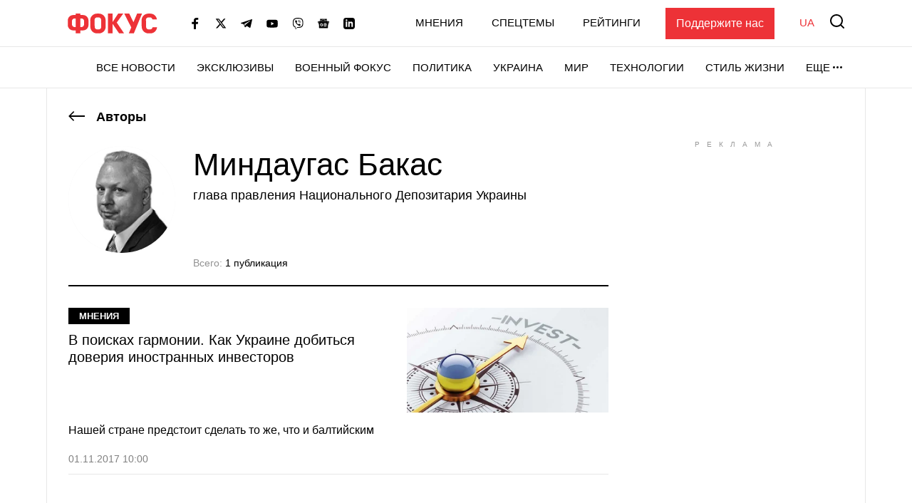

--- FILE ---
content_type: text/html; charset=utf-8
request_url: https://www.google.com/recaptcha/api2/aframe
body_size: 268
content:
<!DOCTYPE HTML><html><head><meta http-equiv="content-type" content="text/html; charset=UTF-8"></head><body><script nonce="PztKjsk7l-pEyRRGt1iVGQ">/** Anti-fraud and anti-abuse applications only. See google.com/recaptcha */ try{var clients={'sodar':'https://pagead2.googlesyndication.com/pagead/sodar?'};window.addEventListener("message",function(a){try{if(a.source===window.parent){var b=JSON.parse(a.data);var c=clients[b['id']];if(c){var d=document.createElement('img');d.src=c+b['params']+'&rc='+(localStorage.getItem("rc::a")?sessionStorage.getItem("rc::b"):"");window.document.body.appendChild(d);sessionStorage.setItem("rc::e",parseInt(sessionStorage.getItem("rc::e")||0)+1);localStorage.setItem("rc::h",'1766019343894');}}}catch(b){}});window.parent.postMessage("_grecaptcha_ready", "*");}catch(b){}</script></body></html>

--- FILE ---
content_type: application/javascript; charset=utf-8
request_url: https://fundingchoicesmessages.google.com/f/AGSKWxWE7iCzlJnqTpExlh3HyvZ9qsu-uMgDPoi-fd0QF80KROylkjjj_mkEyHGJY4Uom7AoIR08gc734dvZHbw17E9AoXdnwR8HOo18wZbJpdbhcxt83K8Sa1eGtsHtEbHNn9NmOiyGvJBWuD35HkNkVfBlsgvsfHKU9o8gsuAGo0VJu7Be5ilG-8Yl_XvC/_/topad__admanager//adimage?/adwords..adrotate.
body_size: -1293
content:
window['4106af36-cbf9-4023-91b3-c2717864066b'] = true;